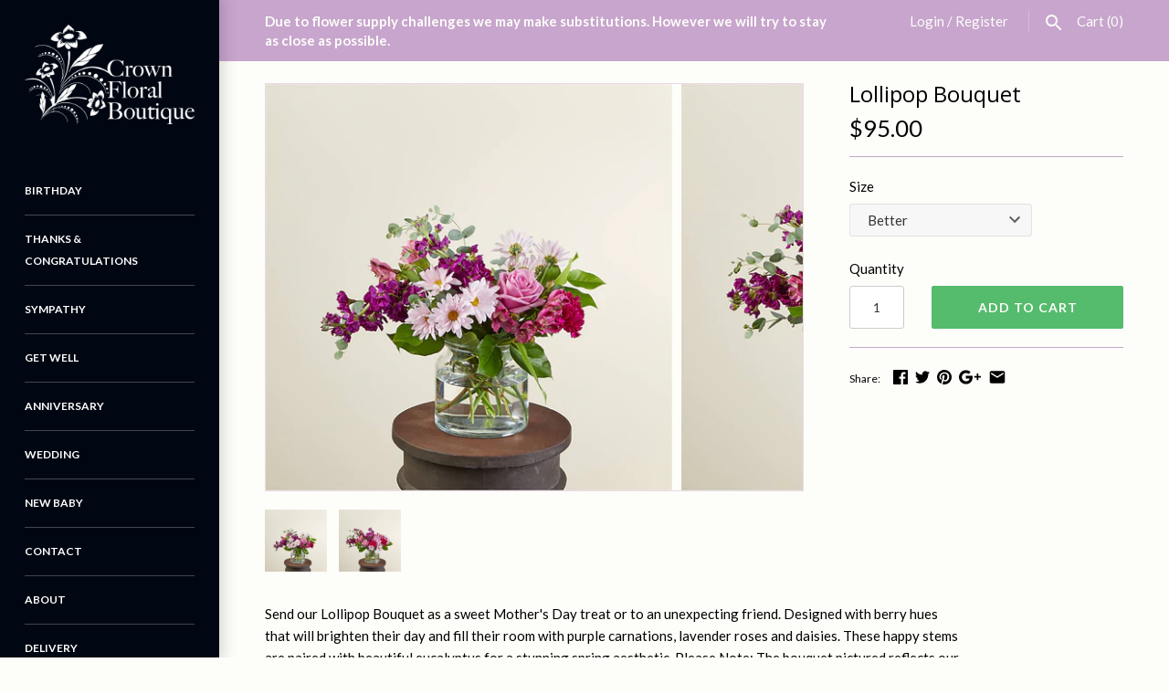

--- FILE ---
content_type: text/css
request_url: https://crownfloral.ca/cdn/shop/t/3/assets/styles.scss.css?v=136997539151279230021696672001
body_size: 11836
content:
@charset "UTF-8";html,body,div,span,applet,object,iframe,h1,.home-image .overlay-text .overlay-text__inner,h2,h3,h4,h5,h6,p,blockquote,pre,a,abbr,acronym,address,big,cite,code,del,dfn,em,img,ins,kbd,q,s,samp,small,strike,strong,sub,sup,tt,var,b,u,i,center,dl,dt,dd,ol,ul,li,fieldset,form,label,legend,table,caption,tbody,tfoot,thead,tr,th,td,article,aside,canvas,details,embed,figure,figcaption,footer,header,hgroup,menu,nav,output,ruby,section,summary,time,mark,audio,video{margin:0;padding:0;border:0;font-size:100%;font:inherit;vertical-align:baseline}article,aside,details,figcaption,figure,footer,header,hgroup,menu,nav,section{display:block}body{line-height:1}ol,ul{list-style:none}blockquote,q{quotes:none}blockquote:before,blockquote:after,q:before,q:after{content:"";content:none}table{border-collapse:collapse;border-spacing:0}.cf:before,.filter-items .filter-dropdowns:before,.subtotal-row:before,.two-input-row:before,.page-footer__lower:before,.page-footer__row:before,.cf:after,.filter-items .filter-dropdowns:after,.subtotal-row:after,.two-input-row:after,.page-footer__lower:after,.page-footer__row:after,.block:before,.block:after,.inner:before,.inner:after{content:"";display:table}.cf:after,.filter-items .filter-dropdowns:after,.subtotal-row:after,.two-input-row:after,.page-footer__lower:after,.page-footer__row:after,.block:after,.inner:after{clear:both}.cf,.filter-items .filter-dropdowns,.subtotal-row,.two-input-row,.page-footer__lower,.page-footer__row,.block,.inner{zoom:1}input::-moz-focus-inner,button::-moz-focus-inner{border:0;padding:0}button,input[type=submit],input[type=button]{-webkit-appearance:none}input:focus,button:focus,select:focus,textarea:focus{outline:none}h1,.home-image .overlay-text .overlay-text__inner,.h1{font-size:160%;margin:1.2em 0}h2,.h2{font-size:123.1%;margin:.75em 0}h3,.h3{font-size:108%;margin:.9em 0}h4,.h4{font-size:100%;margin:.8em 0}h5,.h5{font-size:93%;margin:.7em 0}h6,.h6{font-size:85%;margin:.6em 0}strong,b{font-weight:700}abbr,acronym{border-bottom:1px dotted;cursor:help}em,i{font-style:italic}ul,ol,dl{margin:1em;font-size:100%}blockquote{position:relative;margin:1.5em 0;quotes:"\201c" "\201d";color:inherit;line-height:1.6em;text-align:inherit}blockquote:before{content:open-quote}blockquote:after{content:close-quote}blockquote :first-child{display:inline}blockquote :last-child{margin-bottom:0}ol,ul,dl{margin-left:2em}ol li{list-style:decimal outside}ul li{list-style:disc outside}dl dd{margin-left:1em}th,td{border-bottom:1px solid #c7a5cd;border-collapse:collapse;border-top:1px solid #c7a5cd;padding:.7em}th{font-weight:700;text-align:left;border-bottom-width:3px}caption{margin-bottom:.5em;text-align:center}p,fieldset,table{margin-bottom:1em}hr{border:0;width:100%;background:#c7a5cd;height:1px}.swiper-container{margin-left:auto;margin-right:auto;position:relative;overflow:hidden;z-index:1}.swiper-container-no-flexbox .swiper-slide{float:left}.swiper-container-vertical>.swiper-wrapper{-webkit-box-orient:vertical;-moz-box-orient:vertical;-ms-flex-direction:column;-webkit-flex-direction:column;flex-direction:column}.swiper-wrapper{position:relative;width:100%;height:100%;z-index:1;display:-webkit-box;display:-moz-box;display:-ms-flexbox;display:-webkit-flex;display:flex;-webkit-transition-property:-webkit-transform;-moz-transition-property:-moz-transform;-o-transition-property:-o-transform;-ms-transition-property:-ms-transform;transition-property:transform;-webkit-box-sizing:content-box;-moz-box-sizing:content-box;box-sizing:content-box}.swiper-container-android .swiper-slide,.swiper-wrapper{-webkit-transform:translate3d(0px,0,0);-moz-transform:translate3d(0px,0,0);-o-transform:translate(0px,0px);-ms-transform:translate3d(0px,0,0);transform:translateZ(0)}.swiper-container-multirow>.swiper-wrapper{-webkit-box-lines:multiple;-moz-box-lines:multiple;-ms-flex-wrap:wrap;-webkit-flex-wrap:wrap;flex-wrap:wrap}.swiper-container-free-mode>.swiper-wrapper{-webkit-transition-timing-function:ease-out;-moz-transition-timing-function:ease-out;-ms-transition-timing-function:ease-out;-o-transition-timing-function:ease-out;transition-timing-function:ease-out;margin:0 auto}.swiper-slide{-webkit-flex-shrink:0;-ms-flex:0 0 auto;flex-shrink:0;width:100%;height:100%;position:relative}.swiper-container-autoheight,.swiper-container-autoheight .swiper-slide{height:auto}.swiper-container-autoheight .swiper-wrapper{-webkit-box-align:start;-ms-flex-align:start;-webkit-align-items:flex-start;align-items:flex-start;-webkit-transition-property:-webkit-transform,height;-moz-transition-property:-moz-transform;-o-transition-property:-o-transform;-ms-transition-property:-ms-transform;transition-property:transform,height}.swiper-container .swiper-notification{position:absolute;left:0;top:0;pointer-events:none;opacity:0;z-index:-1000}.swiper-wp8-horizontal{-ms-touch-action:pan-y;touch-action:pan-y}.swiper-wp8-vertical{-ms-touch-action:pan-x;touch-action:pan-x}.swiper-button-prev,.swiper-button-next{position:absolute;top:50%;width:27px;height:44px;margin-top:-22px;z-index:10;cursor:pointer;-moz-background-size:27px 44px;-webkit-background-size:27px 44px;background-size:27px 44px;background-position:center;background-repeat:no-repeat}.swiper-button-prev.swiper-button-disabled,.swiper-button-next.swiper-button-disabled{opacity:.35;cursor:auto;pointer-events:none}.swiper-button-prev,.swiper-container-rtl .swiper-button-next{left:10px;right:auto}.swiper-button-next,.swiper-container-rtl .swiper-button-prev{right:10px;left:auto}.swiper-pagination{position:absolute;text-align:center;-webkit-transition:.3s;-moz-transition:.3s;-o-transition:.3s;transition:.3s;-webkit-transform:translate3d(0,0,0);-ms-transform:translate3d(0,0,0);-o-transform:translate3d(0,0,0);transform:translateZ(0);z-index:10}.swiper-pagination.swiper-pagination-hidden{opacity:0}.swiper-pagination-fraction,.swiper-pagination-custom,.swiper-container-horizontal>.swiper-pagination-bullets{bottom:10px;left:0;width:100%}.swiper-pagination-bullet{width:8px;height:8px;display:inline-block;border-radius:100%;background:#000;opacity:.2}button.swiper-pagination-bullet{border:none;margin:0;padding:0;box-shadow:none;-moz-appearance:none;-ms-appearance:none;-webkit-appearance:none;appearance:none}.swiper-pagination-clickable .swiper-pagination-bullet{cursor:pointer}.swiper-pagination-white .swiper-pagination-bullet{background:#fff}.swiper-pagination-bullet-active{opacity:1;background:#007aff}.swiper-pagination-white .swiper-pagination-bullet-active{background:#fff}.swiper-pagination-black .swiper-pagination-bullet-active{background:#000}.swiper-container-vertical>.swiper-pagination-bullets{right:10px;top:50%;-webkit-transform:translate3d(0px,-50%,0);-moz-transform:translate3d(0px,-50%,0);-o-transform:translate(0px,-50%);-ms-transform:translate3d(0px,-50%,0);transform:translate3d(0,-50%,0)}.swiper-container-vertical>.swiper-pagination-bullets .swiper-pagination-bullet{margin:5px 0;display:block}.swiper-container-horizontal>.swiper-pagination-bullets .swiper-pagination-bullet{margin:0 5px}.swiper-pagination-progress{background:#00000040;position:absolute}.swiper-pagination-progress .swiper-pagination-progressbar{background:#007aff;position:absolute;left:0;top:0;width:100%;height:100%;-webkit-transform:scale(0);-ms-transform:scale(0);-o-transform:scale(0);transform:scale(0);-webkit-transform-origin:left top;-moz-transform-origin:left top;-ms-transform-origin:left top;-o-transform-origin:left top;transform-origin:left top}.swiper-container-rtl .swiper-pagination-progress .swiper-pagination-progressbar{-webkit-transform-origin:right top;-moz-transform-origin:right top;-ms-transform-origin:right top;-o-transform-origin:right top;transform-origin:right top}.swiper-container-horizontal>.swiper-pagination-progress{width:100%;height:4px;left:0;top:0}.swiper-container-vertical>.swiper-pagination-progress{width:4px;height:100%;left:0;top:0}.swiper-pagination-progress.swiper-pagination-white{background:#ffffff80}.swiper-pagination-progress.swiper-pagination-white .swiper-pagination-progressbar{background:#fff}.swiper-pagination-progress.swiper-pagination-black .swiper-pagination-progressbar{background:#000}.swiper-container-3d{-webkit-perspective:1200px;-moz-perspective:1200px;-o-perspective:1200px;perspective:1200px}.swiper-container-3d .swiper-wrapper,.swiper-container-3d .swiper-slide,.swiper-container-3d .swiper-slide-shadow-left,.swiper-container-3d .swiper-slide-shadow-right,.swiper-container-3d .swiper-slide-shadow-top,.swiper-container-3d .swiper-slide-shadow-bottom,.swiper-container-3d .swiper-cube-shadow{-webkit-transform-style:preserve-3d;-moz-transform-style:preserve-3d;-ms-transform-style:preserve-3d;transform-style:preserve-3d}.swiper-container-3d .swiper-slide-shadow-left,.swiper-container-3d .swiper-slide-shadow-right,.swiper-container-3d .swiper-slide-shadow-top,.swiper-container-3d .swiper-slide-shadow-bottom{position:absolute;left:0;top:0;width:100%;height:100%;pointer-events:none;z-index:10}.swiper-container-3d .swiper-slide-shadow-left{background-image:-webkit-gradient(linear,left top,right top,from(rgba(0,0,0,.5)),to(rgba(0,0,0,0)));background-image:-webkit-linear-gradient(right,rgba(0,0,0,.5),rgba(0,0,0,0));background-image:-moz-linear-gradient(right,rgba(0,0,0,.5),rgba(0,0,0,0));background-image:-o-linear-gradient(right,rgba(0,0,0,.5),rgba(0,0,0,0));background-image:linear-gradient(to left,#00000080,#0000)}.swiper-container-3d .swiper-slide-shadow-right{background-image:-webkit-gradient(linear,right top,left top,from(rgba(0,0,0,.5)),to(rgba(0,0,0,0)));background-image:-webkit-linear-gradient(left,rgba(0,0,0,.5),rgba(0,0,0,0));background-image:-moz-linear-gradient(left,rgba(0,0,0,.5),rgba(0,0,0,0));background-image:-o-linear-gradient(left,rgba(0,0,0,.5),rgba(0,0,0,0));background-image:linear-gradient(to right,#00000080,#0000)}.swiper-container-3d .swiper-slide-shadow-top{background-image:-webkit-gradient(linear,left top,left bottom,from(rgba(0,0,0,.5)),to(rgba(0,0,0,0)));background-image:-webkit-linear-gradient(bottom,rgba(0,0,0,.5),rgba(0,0,0,0));background-image:-moz-linear-gradient(bottom,rgba(0,0,0,.5),rgba(0,0,0,0));background-image:-o-linear-gradient(bottom,rgba(0,0,0,.5),rgba(0,0,0,0));background-image:linear-gradient(to top,#00000080,#0000)}.swiper-container-3d .swiper-slide-shadow-bottom{background-image:-webkit-gradient(linear,left bottom,left top,from(rgba(0,0,0,.5)),to(rgba(0,0,0,0)));background-image:-webkit-linear-gradient(top,rgba(0,0,0,.5),rgba(0,0,0,0));background-image:-moz-linear-gradient(top,rgba(0,0,0,.5),rgba(0,0,0,0));background-image:-o-linear-gradient(top,rgba(0,0,0,.5),rgba(0,0,0,0));background-image:linear-gradient(to bottom,#00000080,#0000)}.swiper-container-coverflow .swiper-wrapper,.swiper-container-flip .swiper-wrapper{-ms-perspective:1200px}.swiper-container-cube,.swiper-container-flip{overflow:visible}.swiper-container-cube .swiper-slide,.swiper-container-flip .swiper-slide{pointer-events:none;-webkit-backface-visibility:hidden;-moz-backface-visibility:hidden;-ms-backface-visibility:hidden;backface-visibility:hidden;z-index:1}.swiper-container-cube .swiper-slide .swiper-slide,.swiper-container-flip .swiper-slide .swiper-slide{pointer-events:none}.swiper-container-cube .swiper-slide-active,.swiper-container-flip .swiper-slide-active,.swiper-container-cube .swiper-slide-active .swiper-slide-active,.swiper-container-flip .swiper-slide-active .swiper-slide-active{pointer-events:auto}.swiper-container-cube .swiper-slide-shadow-top,.swiper-container-flip .swiper-slide-shadow-top,.swiper-container-cube .swiper-slide-shadow-bottom,.swiper-container-flip .swiper-slide-shadow-bottom,.swiper-container-cube .swiper-slide-shadow-left,.swiper-container-flip .swiper-slide-shadow-left,.swiper-container-cube .swiper-slide-shadow-right,.swiper-container-flip .swiper-slide-shadow-right{z-index:0;-webkit-backface-visibility:hidden;-moz-backface-visibility:hidden;-ms-backface-visibility:hidden;backface-visibility:hidden}.swiper-container-cube .swiper-slide{visibility:hidden;-webkit-transform-origin:0 0;-moz-transform-origin:0 0;-ms-transform-origin:0 0;transform-origin:0 0;width:100%;height:100%}.swiper-container-cube.swiper-container-rtl .swiper-slide{-webkit-transform-origin:100% 0;-moz-transform-origin:100% 0;-ms-transform-origin:100% 0;transform-origin:100% 0}.swiper-container-cube .swiper-slide-active,.swiper-container-cube .swiper-slide-next,.swiper-container-cube .swiper-slide-prev,.swiper-container-cube .swiper-slide-next+.swiper-slide{pointer-events:auto;visibility:visible}.swiper-container-cube .swiper-cube-shadow{position:absolute;left:0;bottom:0;width:100%;height:100%;background:#000;opacity:.6;-webkit-filter:blur(50px);filter:blur(50px);z-index:0}.swiper-container-fade.swiper-container-free-mode .swiper-slide{-webkit-transition-timing-function:ease-out;-moz-transition-timing-function:ease-out;-ms-transition-timing-function:ease-out;-o-transition-timing-function:ease-out;transition-timing-function:ease-out}.swiper-container-fade .swiper-slide{pointer-events:none;-webkit-transition-property:opacity;-moz-transition-property:opacity;-o-transition-property:opacity;transition-property:opacity}.swiper-container-fade .swiper-slide .swiper-slide{pointer-events:none}.swiper-container-fade .swiper-slide-active,.swiper-container-fade .swiper-slide-active .swiper-slide-active{pointer-events:auto}.swiper-zoom-container{width:100%;height:100%;display:-webkit-box;display:-moz-box;display:-ms-flexbox;display:-webkit-flex;display:flex;-webkit-box-pack:center;-moz-box-pack:center;-ms-flex-pack:center;-webkit-justify-content:center;justify-content:center;-webkit-box-align:center;-moz-box-align:center;-ms-flex-align:center;-webkit-align-items:center;align-items:center;text-align:center}.swiper-zoom-container>img,.swiper-zoom-container>svg,.swiper-zoom-container>canvas{max-width:100%;max-height:100%;object-fit:contain}.swiper-scrollbar{border-radius:10px;position:relative;-ms-touch-action:none;background:#0000001a}.swiper-container-horizontal>.swiper-scrollbar{position:absolute;left:1%;bottom:3px;z-index:50;height:5px;width:98%}.swiper-container-vertical>.swiper-scrollbar{position:absolute;right:3px;top:1%;z-index:50;width:5px;height:98%}.swiper-scrollbar-drag{height:100%;width:100%;position:relative;background:#00000080;border-radius:10px;left:0;top:0}.swiper-scrollbar-cursor-drag{cursor:move}.swiper-lazy-preloader{width:42px;height:42px;position:absolute;left:50%;top:50%;margin-left:-21px;margin-top:-21px;z-index:10;-webkit-transform-origin:50%;-moz-transform-origin:50%;transform-origin:50%;-webkit-animation:swiper-preloader-spin 1s steps(12,end) infinite;-moz-animation:swiper-preloader-spin 1s steps(12,end) infinite;animation:swiper-preloader-spin 1s steps(12,end) infinite}.swiper-lazy-preloader:after{display:block;content:"";width:100%;height:100%;background-position:50%;-webkit-background-size:100%;background-size:100%;background-repeat:no-repeat}@-webkit-keyframes swiper-preloader-spin{to{-webkit-transform:rotate(360deg)}}@keyframes swiper-preloader-spin{to{transform:rotate(360deg)}}.swiper-container .swiper-button-prev{left:20px}.swiper-container .swiper-button-next{right:20px}.swiper-container .swiper-button-prev,.swiper-container .swiper-button-next{background:#ffffffe6;opacity:0;padding:12px;width:auto;height:auto;transform:scale(1);transition:all 80ms ease-out}.swiper-container .swiper-button-prev svg,.swiper-container .swiper-button-next svg{width:39px;height:39px;fill:#aaa}.swiper-container .swiper-button-prev:hover,.swiper-container .swiper-button-prev:focus,.swiper-container .swiper-button-next:hover,.swiper-container .swiper-button-next:focus{background:#fff;opacity:1;box-shadow:0 4px 15px #0000002e;transform:scale(1.1)}.swiper-container .swiper-button-prev:hover svg,.swiper-container .swiper-button-prev:focus svg,.swiper-container .swiper-button-next:hover svg,.swiper-container .swiper-button-next:focus svg{fill:#848484}.swiper-container .swiper-button-disabled{opacity:0!important}.swiper-container:hover .swiper-button-prev,.swiper-container:hover .swiper-button-next{opacity:1}.swiper-wrapper{transition-timing-function:ease-in-out}.slick-slider{position:relative;display:block;-moz-box-sizing:border-box;box-sizing:border-box;-webkit-touch-callout:none;-webkit-user-select:none;-khtml-user-select:none;-moz-user-select:none;-ms-user-select:none;user-select:none;-ms-touch-action:pan-y;touch-action:pan-y;-webkit-tap-highlight-color:transparent}.slick-list{position:relative;overflow:hidden;display:block;margin:0;padding:0}.slick-list:focus{outline:none}.slick-list.dragging{cursor:pointer;cursor:hand}.slick-slider .slick-track,.slick-slider .slick-list{-webkit-transform:translate3d(0,0,0);-moz-transform:translate3d(0,0,0);-ms-transform:translate3d(0,0,0);-o-transform:translate3d(0,0,0);transform:translateZ(0)}.slick-track{position:relative;left:0;top:0;display:block}.slick-track:before,.slick-track:after{content:"";display:table}.slick-track:after{clear:both}.slick-loading .slick-track{visibility:hidden}.slideshow .slide{display:none}.slideshow .slide:first-child{display:block}.slick-slide{float:left;height:100%;min-height:1px;display:none}[dir=rtl] .slick-slide{float:right}.slick-slide img{display:block;width:100%}.slick-slide.slick-loading img{display:none}.slick-slide.dragging img{pointer-events:none}.slick-initialized .slick-slide{display:block}.slick-loading .slick-slide{visibility:hidden}.slick-vertical .slick-slide{display:block;height:auto;border:1px solid transparent}.slick-slide:focus,.slick-slide a:focus{outline:none}.slick-arrow.slick-hidden{display:none}.slick-loading .slick-list{background:#fff url(//crownfloral.ca/cdn/shop/t/3/assets/ajax-load.gif?v=62939699503414190391523890273) center center no-repeat}.slick-prev,.slick-next{position:absolute;z-index:1;display:block;height:80px;width:80px;line-height:80px;font-size:0px;cursor:pointer;background:#fff;color:transparent;bottom:0;padding:0;border:none;outline:none;opacity:.75;border-radius:0}.slick-prev:hover,.slick-prev:focus,.slick-next:hover,.slick-next:focus{outline:none;background:#fff;opacity:1}.slick-prev.slick-disabled:before,.slick-next.slick-disabled:before{opacity:.25}.slick-prev svg,.slick-next svg{width:30px;height:30px;fill:#333;vertical-align:middle;margin-top:-6px}.slick-prev{right:80px}.slick-next{right:0}.slick-dots{list-style:none;display:block;text-align:center;margin:0;padding:10px 0;width:100%}.slick-dots li{position:relative;display:inline-block;vertical-align:top;height:20px;width:21px;margin:0;padding:0;cursor:pointer}.slick-dots li button{border:0;background:transparent;display:block;height:20px;width:20px;min-width:0;outline:none;line-height:0px;font-size:0px;color:transparent;padding:0;cursor:pointer}.slick-dots li button:hover,.slick-dots li button:focus{outline:none}.slick-dots li button:hover:before,.slick-dots li button:focus:before{opacity:.5}.slick-dots li button:before{position:absolute;top:0;left:0;content:"\2022";width:20px;height:20px;font-family:Courier New,Courier,Lucida Sans Typewriter,Lucida Typewriter,monospace;font-size:37px;line-height:20px;text-align:center;color:#000;opacity:.5;transition:opacity .15s;-webkit-font-smoothing:antialiased;-moz-osx-font-smoothing:grayscale}.slick-dots li.slick-active button:before{color:#000;opacity:.25}.slick-slide img{opacity:1;transition:opacity .25s}.slick-slide img.slick-loading{opacity:0}#fancybox-loading{position:fixed;top:50%;left:50%;width:48px;height:48px;margin-top:-24px;margin-left:-24px;cursor:pointer;z-index:1104;display:none;background:#222;border-radius:10px}#fancybox-loading div,#fancybox-loading div:before,#fancybox-loading div:after{border-radius:50%}#fancybox-loading div{color:#fff;font-size:11px;text-indent:-99999em;position:relative;margin:4px;width:40px;height:40px;box-shadow:inset 0 0 0 4px;-webkit-transform:translateZ(0);-ms-transform:translateZ(0);transform:translateZ(0)}#fancybox-loading div:before,#fancybox-loading div:after{position:absolute;content:""}#fancybox-loading div:before{width:22px;height:42px;background:#222;border-radius:100% 0 0 100%;top:-1px;left:-1px;-webkit-transform-origin:21px 21px;transform-origin:21px 21px;-webkit-animation:load2 2s infinite ease 1.5s;animation:load2 2s infinite ease 1.5s}#fancybox-loading div:after{width:22px;height:42px;background:#222;border-radius:0 100% 100% 0;top:-1px;left:19px;-webkit-transform-origin:1px 21px;transform-origin:1px 21px;-webkit-animation:load2 2s infinite ease;animation:load2 2s infinite ease}@-webkit-keyframes load2{0%{-webkit-transform:rotate(0deg);transform:rotate(0)}to{-webkit-transform:rotate(360deg);transform:rotate(360deg)}}@keyframes load2{0%{-webkit-transform:rotate(0deg);transform:rotate(0)}to{-webkit-transform:rotate(360deg);transform:rotate(360deg)}}#fancybox-overlay{position:absolute;top:0;left:0;width:100%;z-index:1100;display:none}#fancybox-tmp{padding:0;margin:0;border:0;overflow:auto;display:none}#fancybox-wrap{position:absolute;top:0;left:0;padding:20px;z-index:1101;outline:none;display:none}#fancybox-outer{position:relative;width:100%;height:100%;background:#fff;box-shadow:0 0 20px -4px #0006}#fancybox-content{width:0;height:0;padding:0;outline:none;position:relative;overflow:hidden;z-index:1102;border:0px solid #fff}#fancybox-hide-sel-frame{position:absolute;top:0;left:0;width:100%;height:100%;background:transparent;z-index:1101}#fancybox-close{position:absolute;top:20px;right:20px;width:30px;height:30px;background-color:#ffffffe6;background-image:url("data:image/svg+xml,%3Csvg fill='%23848484' height='24' viewBox='0 0 24 24' width='24' xmlns='http://www.w3.org/2000/svg'%3E%3Cpath d='M19 6.41L17.59 5 12 10.59 6.41 5 5 6.41 10.59 12 5 17.59 6.41 19 12 13.41 17.59 19 19 17.59 13.41 12z'/%3E%3Cpath d='M0 0h24v24H0z' fill='none'/%3E%3C/svg%3E");background-position:center center;background-size:20px 20px;background-repeat:no-repeat;border-radius:100%;cursor:pointer;z-index:1103;display:none;transform:scale(1);transition:all 80ms ease-out}#fancybox-close:hover{transform:scale(1.08);background-color:#fff;box-shadow:0 4px 15px #0000002e}#fancybox-error{color:#444;font: 12px/20px Arial;padding:14px;margin:0}#fancybox-img{width:100%;height:100%;padding:0;margin:0;border:none;outline:none;line-height:0;vertical-align:top}#fancybox-frame{width:100%;height:100%;border:none;display:block}#fancybox-left,#fancybox-right{position:absolute;bottom:0;height:100%;width:35%;cursor:pointer;outline:none;background:transparent url(blank.gif);z-index:1102;display:none}#fancybox-left{left:0}#fancybox-right{right:0}#fancybox-left-ico,#fancybox-right-ico{position:absolute;top:50%;left:-9999px;width:63px;height:63px;margin-top:-32px;cursor:pointer;z-index:1102;display:block;transform:scale(1);transition:all 80ms ease-out;background-color:#ffffffe6;background-position:center center;background-repeat:no-repeat;background-size:39px 39px}#fancybox-left-ico:hover,#fancybox-right-ico:hover{transform:scale(1.1);background-color:#fff;box-shadow:0 4px 15px #0000002e}#fancybox-left-ico{background-image:url("data:image/svg+xml,%3Csvg fill='%23848484' viewBox='0 0 24 24' height='24' width='24' xmlns='http://www.w3.org/2000/svg'%3E%3Cpath d='M14.298 18.187l1.061-1.061-5.127-5.126 5.127-5.126-1.061-1.061-6.187 6.187z'%3E%3C/path%3E%3C/svg%3E")}#fancybox-right-ico{background-image:url("data:image/svg+xml,%3Csvg fill='%23848484' viewBox='0 0 24 24' height='24' width='24' xmlns='http://www.w3.org/2000/svg'%3E%3Cpath d='M9.702 18.187l-1.061-1.061 5.127-5.126-5.127-5.126 1.061-1.061 6.187 6.187z'%3E%3C/path%3E%3C/svg%3E")}#fancybox-left:hover,#fancybox-right:hover{visibility:visible}#fancybox-left:hover span{left:20px}#fancybox-right:hover span{left:auto;right:20px}.fancybox-bg{position:absolute;padding:0;margin:0;border:0;width:20px;height:20px;z-index:1001}#fancybox-bg-n{top:-20px;left:0;width:100%}#fancybox-bg-ne{top:-20px;right:-20px;background-position:-40px -162px}#fancybox-bg-e{top:0;right:-20px;height:100%;background-position:-20px 0px}#fancybox-bg-se{bottom:-20px;right:-20px;background-position:-40px -182px}#fancybox-bg-s{bottom:-20px;left:0;width:100%;background-position:0px -20px}#fancybox-bg-sw{bottom:-20px;left:-20px;background-position:-40px -142px}#fancybox-bg-w{top:0;left:-20px;height:100%}#fancybox-bg-nw{top:-20px;left:-20px;background-position:-40px -122px}#fancybox-title{font-family:Helvetica;font-size:12px;z-index:1102}.fancybox-title-inside{padding-bottom:10px;text-align:center;color:#333;background:#fff;position:relative}.fancybox-title-outside{padding-top:10px;color:#fff}.fancybox-title-over{position:absolute;bottom:0;left:0;color:#fff;text-align:left}#fancybox-title-over{padding:10px;display:block}.fancybox-title-float{position:absolute;left:0;bottom:-7px;height:32px}#fancybox-title-float-wrap{border:none;border-collapse:collapse;width:auto;background:#fff;box-shadow:0 2px 7px #0006}#fancybox-title-float-wrap td{border:none;white-space:nowrap}#fancybox-title-float-left{padding:0 0 0 15px}#fancybox-title-float-main{color:#888;line-height:29px;font-weight:700;padding:0}#fancybox-title-float-right{padding:0 0 0 15px}body{font-family:Lato;font-weight:400;font-size:15px;line-height:1.6em;color:#000;background-color:#fdfdf9;-moz-font-feature-settings:"liga";-moz-osx-font-smoothing:grayscale;-webkit-font-feature-settings:"liga";-webkit-font-smoothing:antialiased}a{color:#e32929;-moz-transition:color .1s;-webkit-transition:color .1s;transition:color .1s;text-decoration:none}a:hover{color:#c01919}input,textarea{box-sizing:border-box;font-family:Lato;font-weight:400;font-size:14px;line-height:17px;height:auto;background:#fff;color:#333;border:1px solid #cccccc;margin:0;padding:14px 20px;vertical-align:middle;border-radius:3px}input[type=checkbox]{border:none;-moz-border-radius:0;-webkit-border-radius:0;border-radius:0}textarea{height:120px}select{display:inline-block;color:#333;border:1px solid #e2e2e2;padding:8px 40px 8px 19px;width:200px;height:auto;font-family:Lato;font-weight:400;font-size:15px;line-height:1.2em;border-radius:3px;-webkit-appearance:none;-moz-appearance:none;appearance:none;background:#f7f7f7 url(data:image/svg+xml;utf8,%3Csvg%20fill%3D%22%23616161%22%20height%3D%2224%22%20viewBox%3D%220%200%2030%2024%22%20width%3D%2230%22%20xmlns%3D%22http%3A%2F%2Fwww.w3.org%2F2000%2Fsvg%22%3E%3Cpath%20d%3D%22M7.41%207.84L12%2012.42l4.59-4.58L18%209.25l-6%206-6-6z%22%2F%3E%3Cpath%20d%3D%22M0-.75h24v24H0z%22%20fill%3D%22none%22%2F%3E%3C%2Fsvg%3E) no-repeat right center;cursor:pointer;max-width:100%}.button,a.button,button,input[type=submit],input[type=reset],input[type=button]{display:inline-block;margin:0;padding:14px 2em;border:1px solid #55bb6d;background:#55bb6d;color:#fdfdf9;font-family:Lato;font-weight:700;font-size:14px;line-height:17px;text-decoration:none;text-transform:uppercase;cursor:pointer;letter-spacing:1px;height:auto;width:210px;border-radius:2px;transition:all .1s linear}.button.full-width,a.button.full-width,button.full-width,input[type=submit].full-width,input[type=reset].full-width,input[type=button].full-width{width:100%}.button.auto-width,a.button.auto-width,button.auto-width,input[type=submit].auto-width,input[type=reset].auto-width,input[type=button].auto-width{width:auto}.button.plain,.button.plain:hover,a.button.plain,a.button.plain:hover,button.plain,button.plain:hover,input[type=submit].plain,input[type=submit].plain:hover,input[type=reset].plain,input[type=reset].plain:hover,input[type=button].plain,input[type=button].plain:hover{background:transparent;border:none;margin:0;padding:0;width:auto;color:#e32929;font-family:inherit;font-size:inherit;line-height:inherit;font-weight:inherit;letter-spacing:inherit;text-transform:none}.button.plain:hover,a.button.plain:hover,button.plain:hover,input[type=submit].plain:hover,input[type=reset].plain:hover,input[type=button].plain:hover{color:#c01919}.button svg,a.button svg,button svg,input[type=submit] svg,input[type=reset] svg,input[type=button] svg{margin-top:-4px;margin-bottom:-10px;fill:#fdfdf9}.button:hover,button:hover,input[type=submit]:hover,input[type=reset]:hover,input[type=button]:hover{background:#79ca8c;border-color:#79ca8c}.button.disabled,a.button.disabled,button[disabled],input[type=submit][disabled],input[type=reset][disabled],input[type=button][disabled],.button.disabled:hover,a.button.disabled:hover,button[disabled]:hover,input[type=submit][disabled]:hover,input[type=reset][disabled]:hover,input[type=button][disabled]:hover{border-color:#ccc;background:#ccc;color:#999}.button.slim,button.slim,input[type=submit].slim,input[type=reset].slim,input[type=button].slim{padding:6px 18px 5px;width:auto}.button--alt{border:1px solid #55bb6d;background:#fdfdf9;color:#55bb6d}.button--alt:hover{border:1px solid #55bb6d;background:#55bb6d;color:#fdfdf9}h1,.home-image .overlay-text .overlay-text__inner,h2,h3,h4,h5,h6.h1,.h2,.h3,.h4,.h5,.h6{font-family:Open Sans;font-weight:400;color:#000}h1 a,.home-image .overlay-text .overlay-text__inner a,h2 a,h3 a,h4 a,h5 a,h6.h1 a,.h2 a,.h3 a,.h4 a,.h5 a,.h6 a{color:inherit}.page-title,h2.majortitle,blockquote{font-size:210%;line-height:1em}blockquote{font-family:Open Sans;font-weight:400}.page-title a{text-decoration:none}.main ol,.main ul,.main dl{margin-top:1.7em;margin-bottom:1.7em;line-height:2em}img,svg{max-width:100%;height:auto;vertical-align:top}iframe{max-width:100%}svg{width:24px;height:24px;fill:#000}.bodywrap{position:relative}#content{padding:43px 0 50px 240px}.hidden{display:none}html.no-js,.no-js body{height:100%}.no-js .bodywrap{min-height:100%}.blocklayout{margin:25px 40px;position:relative}.block{margin:0 10px 44px;-webkit-transform:translate3d(0,0,0);transform:translateZ(0);transition:top .5s ease-in-out,left .5s ease-in-out,transform .25s,opacity .25s,box-shadow .1s}.block.initially-hidden{opacity:0;-webkit-transform:translate3d(0,10px,0);transform:translate3d(0,10px,0)}.no-js .block.initially-hidden{opacity:1;-webkit-transform:translate3d(0,0,0);transform:translateZ(0)}.block.hidden{display:none}.block.product img{vertical-align:top}.blocklayout .block{display:inline-block;width:250px;max-width:100%}.block.size-medium{width:250px}.block.size-large,.blocklayout.double-sized .block{width:520px}.block.size-grande{width:790px}.block.size-uber{width:1060px}.block .border{border-bottom:1px solid #c7a5cd;margin-bottom:10px}.block.text .main a{text-decoration:none}.template-index .block.page img,.template-index .block.home-image img{vertical-align:top}.template-index .block.home-image img{width:100%}.block.text.transparent .main{background:transparent}.block.home-image .main{margin:10px}.block.collection .main{margin:0}.block.collection img{vertical-align:top}.block.product .main{text-align:center;position:relative}.block.product .main{padding-top:100%}.block.product .main .img-link{position:absolute;top:0;left:0;height:100%;width:100%;overflow:hidden}.block.product .main .img-link img{max-height:100%}.block.product .quick-buy-row{position:absolute;bottom:20px;left:0;right:0;text-align:center;display:none}.block.product:hover .quick-buy-row{display:block}.block.product .quick-buy{font-size:80%}.block .readmore{border-bottom:1px solid #c7a5cd;text-decoration:none;text-align:center;display:block;position:relative;top:0;margin:1em 0 2em}.block .readmore span{position:relative;top:.7em;padding:1em 1.5em}.block .fullarticle{margin:1em 0}.block .page-title{margin-top:0}.block.product p{margin-bottom:.5em;line-height:1.4em}.block.product .sub{margin-top:22px;border-top:1px solid #c7a5cd;padding:1em 0 0;position:relative}.block.product .shopify-product-reviews-badge,.block.product .spr-badge{display:block;margin-bottom:.5em;white-space:nowrap}.product .was-price{font-style:italic;margin-right:14px;padding-right:1px;text-decoration:line-through;opacity:.8;filter:alpha(opacity=80);zoom:1}.product .from{font-style:italic;margin-right:5px;opacity:.8;filter:alpha(opacity=80);zoom:1}.block.padded,.block .padded{padding:10px}.block .sidesonly{padding-top:0;padding-bottom:0}.block.double-padded,.block .double-padded{padding:20px}.block .sub.double-padded,.block .double-padded.sidesonly{padding-top:10px;padding-bottom:10px}.block .main.contactpagecontent{margin-bottom:0;padding-bottom:0}.block.collection img{width:100%}.block.tight-margin{margin:20px}.three-block-layout{margin-left:-20px}.three-block-layout img{display:block;width:100%}.three-block-layout .col-block{float:left;margin-left:20px;width:calc(33.333% - 20px)}.three-block-layout .halfrow-size{width:calc(50% - 20px)}.three-block-layout .double-size{width:calc(66.666% - 20px)}.three-block-layout .triple-size{width:calc(100% - 20px)}.article-image{margin-bottom:1em}.article-excerpt{margin:1em 0}.shoplogo{background:#010712;font-family:Karla;font-weight:700;font-size:26px;line-height:1.4em;text-align:center}.shoplogo,.shoplogo .logotext{color:#fff;text-decoration:none}.shoplogo .logoimg{display:block}.shoplogo img{max-width:100%;vertical-align:top}.shoplogo .logotext{display:block;text-align:left;padding:30px 27px}#navbar{position:fixed;background:#010712;color:#fff;top:0;left:0;width:240px;height:100%;font-size:12px;z-index:5;box-shadow:0 0 15px 5px #00000026;transition:left .25s ease;overflow:visible}#navbar .shoplogo.with-margin .logoimg{margin:27px}#navbar.nav-style-in{overflow:hidden}#navpanel{height:100%;overflow-x:hidden;overflow-y:auto}.mainnav{padding-top:20px;padding-bottom:50px}.mainnav a,.mainnav a:hover{color:inherit}.mainnav ul{margin:0}.mainnav li{list-style:none}.mainnav .tier1{transition:all .25s ease}.mainnav .tier1>ul>li>a{text-transform:uppercase;font-weight:700}.mainnav a{display:block;margin:0 27px;padding:14px 0;border-bottom:1px solid rgba(255,255,255,.25);transition:.25s border-color}.mainnav li.active>a,.mainnav li>a:hover,.mainnav .tier1>ul>li.expanded>a{border-bottom-color:#ffffffe6}.mainnav .tier-title{text-transform:uppercase;font-weight:700;padding:10px 27px}.mainnav .tier3{display:none;margin:0 27px;padding:20px 0;border-bottom:1px solid rgba(255,255,255,.9)}.mainnav .tier3 a{border:none;padding:0}.mainnav .tier3 a:hover,.mainnav .tier3 .active>a{text-decoration:underline}.mainnav .tier2{display:none}.mainnav .tier2 .expanded>a{border-bottom-color:#ffffffe6}.mainnav .tier2 .expanded>.tier3{display:block}.mainnav .tier2>ul{padding-bottom:50px}.mainnav .account-links{display:none;margin:30px 27px 0}.mainnav .account-links a{display:inline;border:none;margin:0 .5em;padding:0}.mainnav .account-links a:first-child{margin-left:0}@media (max-width: 1000px){.mainnav .account-links{display:block}}.mainnav .back{display:none}.nav-outside-expanded-mode .mainnav .tier2{display:block;position:absolute;left:240px;top:0;width:0;height:100%;overflow:hidden;transition:width .25s ease;z-index:5;-webkit-backface-visibility:hidden;-moz-backface-visibility:hidden;backface-visibility:hidden;background:#fff}.nav-outside-expanded-mode .mainnav .tier2,.nav-outside-expanded-mode .mainnav .tier2 a,.nav-outside-expanded-mode .mainnav .tier2 a:hover{color:#333}.nav-outside-expanded-mode .mainnav .tier2>ul>li>a{border-bottom-color:#33333340}.nav-outside-expanded-mode .mainnav .tier2>ul>li.active>a,.nav-outside-expanded-mode .mainnav .tier2>ul>li>a:hover{border-bottom-color:#333333e6}.nav-outside-expanded-mode .mainnav .tier2 .tier3,.nav-outside-expanded-mode .mainnav .tier2>ul>li.expanded>a{border-bottom-color:#333333e6}.nav-outside-expanded-mode .mainnav .tier2>*{min-width:210px}.nav-outside-expanded-mode .mainnav .tier1>ul>li>a{position:relative}.nav-outside-expanded-mode .mainnav .tier1>ul>li>a:after{content:"";position:absolute;right:-27px;margin-top:0;width:0;height:0;border-style:solid;border-width:8px 8px 8px 0;border-color:transparent white transparent transparent;opacity:0;-webkit-transform:translateX(5px);transform:translate(5px);transition:all .25s ease}.nav-outside-expanded-mode .mainnav .tier1 .outside-expanded>a:after{opacity:1;-webkit-transform:translateX(0);transform:translate(0)}.nav-outside-expanded-mode .mainnav .tier1 .outside-expanded .tier2{width:210px;overflow-y:auto}.nav-outside-expanded-mode .mainnav .tier-title{padding-top:30px}.show-nav-mobile .mainnav .tier2,.nav-style-in .mainnav .tier2{position:absolute;left:100%;top:0;width:calc(100% - 30px);margin-left:30px;height:auto;background:transparent}.show-nav-mobile .mainnav .tier2,.show-nav-mobile .mainnav .tier2 a,.show-nav-mobile .mainnav .tier2 a:hover,.nav-style-in .mainnav .tier2,.nav-style-in .mainnav .tier2 a,.nav-style-in .mainnav .tier2 a:hover{color:inherit}.show-nav-mobile .mainnav .inside-expanded-tier2,.nav-style-in .mainnav .inside-expanded-tier2{-webkit-transform:translateX(-100%);transform:translate(-100%)}.show-nav-mobile .mainnav .back,.nav-style-in .mainnav .back{display:block;position:absolute;top:0;left:100%;width:50px;padding:9px 0 0;margin:0;text-align:center;z-index:3;font-size:20px;border:0;opacity:0;pointer-events:none;transition:opacity .2s}.show-nav-mobile .mainnav .back svg,.nav-style-in .mainnav .back svg{fill:#fff}.show-nav-mobile .mainnav .showback .back,.nav-style-in .mainnav .showback .back{opacity:1;pointer-events:auto}.show-nav-mobile .mainnav .tier2,.nav-style-in .mainnav .tier2{display:none}.show-nav-mobile .mainnav .expanded .tier2,.nav-style-in .mainnav .expanded .tier2{display:block}#navbar #navpanel .mainnav .tier1.removetrans,#navbar #navpanel .mainnav .tier1.removetrans .tier2,#navbar #navpanel .mainnav .tier1.removetrans .back{transition:none}body:after{content:"";position:fixed;top:0;left:0;width:100%;height:100%;z-index:4;pointer-events:none;opacity:0;background:#00000080;transition:opacity .5s}body.nav-outside-expanded-mode{overflow:hidden}body.nav-outside-expanded-mode:after{opacity:1}#navbar .currency-switcher{padding:40px 27px 0}#navbar .currency-switcher select{margin-bottom:27px}#checkout-note.hide-note #note{display:none}.social-links a{font-size:16px;line-height:1em;margin-left:10px;vertical-align:middle}.social-links svg{width:16px;height:16px}.social-links svg,.social-links svg g{fill:#fdfdf9}.social-links .google svg{width:24px}.social-links img{width:auto;height:16px}.content-header{margin:0 50px}@media (max-width: 767px){.content-header{margin-left:20px;margin-right:20px}}.align-center,.align-centre{text-align:center}.align-right{text-align:right}.reading-container{margin-right:auto;max-width:760px;padding-left:50px;padding-right:50px}.reading-container.align-center,.reading-container.align-centre{margin-left:auto}@media (max-width: 767px){.reading-container{padding-left:20px;padding-right:20px}}.reading-container--form{max-width:600px}.row{margin:20px 50px}@media (max-width: 767px){.row{margin-left:20px;margin-right:20px}}.spacey-row{margin:50px}@media (max-width: 767px){.spacey-row{margin:20px}}.super-spacey-row{margin:100px}@media (max-width: 767px){.super-spacey-row{margin:40px}}.row .reading-container,.spacey-row .reading-container,.super-spacey-row .reading-container{padding-left:0;padding-right:0}.inner-row{margin-top:20px;margin-bottom:20px}.pagination{text-align:right}.pagination .prev,.pagination .page,.pagination .next{line-height:24px;vertical-align:bottom;padding-left:5px;padding-right:5px}.pagination svg{width:24px;height:24px;vertical-align:middle;fill:#000}.pagination span svg{opacity:.5}@media (max-width: 1120px){.pagination .pagination__summary{display:none}}@media (max-width: 767px){.pagination{text-align:left}}.pagination .infiniscroll.no-more{font-style:italic}.mobile-only{display:none}.social .label{font-size:12px;margin-right:.5em;vertical-align:middle}.social ul{line-height:16px;display:inline-block;margin:0;vertical-align:middle}.social li{display:inline-block;vertical-align:top;margin:0 0 0 5px}.social a{color:inherit;transition:opacity .15s}.social a:hover{opacity:.8}.social svg{width:16px;height:16px}.social svg,.social svg g{fill:#000}.social .google svg{width:24px}.social .email svg{position:relative;top:-2px;height:20px;width:20px}.added-cta{display:block;padding-top:1em;opacity:0;transition:opacity .5s}.added-cta.show{opacity:1}.productlabel{background:#e32929;color:#fff;display:table;-moz-transition:opacity .2s;-webkit-transition:opacity .2s;transition:opacity .2s;-webkit-border-radius:100px;-moz-border-radius:100px;border-radius:100px;height:80px;width:80px}.block.product .productlabel{position:absolute;z-index:1;top:0;right:0}.block.product.size-large .productlabel{height:120px;width:120px}.productlabel.soldout{background:#0c0f22;color:#fff}.productlabel.general{background:#a9d1d6;color:#333}.block.product:hover .productlabel{opacity:0;filter:alpha(opacity=0)}.productlabel span{font-size:95%;line-height:1em;display:table-cell;vertical-align:middle;text-align:center}@media only screen and (max-width: 480px){.block.product .productlabel,.block.product.size-large .productlabel{font-size:60%;height:50px;width:50px;-webkit-border-radius:80px;-moz-border-radius:80px;border-radius:80px}}.filter-group.filter-group--start-hidden .filter-items{display:none}.filter-group .filter-toggle svg{transition:transform .25s ease}.filter-group.filter-group--show .filter-toggle svg{transform:rotate(180deg)}.filter-items .filter--dropdown{float:left;width:calc(50% - 10px);margin-right:10px}.filter-items .filter--dropdown:nth-child(2n){margin-left:10px;margin-right:0}.filter-items .filter--dropdown{position:relative;border-bottom:1px solid #c7a5cd;padding:1em 0}.filter-items .filter--dropdown select{position:absolute;left:0;top:0;height:100%;width:100%;opacity:0;z-index:1;cursor:pointer;-webkit-appearance:menulist-button;-moz-appearance:menulist-button;appearance:menulist-button}.filter-items .filter--dropdown svg{float:right}.filter-header{border-bottom:1px solid #c7a5cd;padding:1em 0}.filter-toggle{display:inline-block;color:inherit}.filter-header__current-tags a{display:inline-block;margin:0 0 0 1em;padding:2px 10px;background:#f7f7e6;border:1px solid #f7f7e6}.filter-header__current-tags a.clear-tags{background:transparent}.filter-header__current-tags a svg{width:15px;height:15px;vertical-align:middle;position:relative;top:-1px}.filter--tags{border-bottom:1px solid #c7a5cd;padding:.5em 0}.filter--tags a{display:inline-block;margin:.5em 1em}.product-block-title{color:#000}.collection-sorter .collection-sort{float:left}.collection-sorter .pagination{float:right;padding-top:5px}@media (max-width: 767px){.collection-sorter .collection-sort{float:none;text-align:left}.collection-sorter .pagination{display:none}}.inline-select label{margin-right:5px}.border-under{margin-bottom:1em;padding-bottom:1em;border-bottom:1px solid #c7a5cd}.border-under.match-padding-above{padding-top:1em}.light-border-under{margin-bottom:1em;padding-bottom:1em;border-bottom:1px solid rgba(199,165,205,.4)}.light-border-under.match-padding-above{padding-top:1em}.meta{font-size:11px}.meta label,.meta .label,.meta .meta-item{margin-right:10px;white-space:nowrap}#cartform ul{margin:0}#cartform .item{list-style:none;position:relative;padding:2em 0;border-top:1px solid rgba(199,165,205,.4)}#cartform .item .image{width:80px;margin:0 15px 0 0;float:left}#cartform .item .desc{overflow:hidden;margin:10px 150px 0 0}#cartform .item .desc .name{color:inherit}#cartform .item .backorder{font-style:italic}#cartform .item .line-total{margin-top:1em}#cartform .item .quantotal{position:absolute;top:3em;right:0;text-align:right}#cartform .item .quantity{display:inline-block;vertical-align:middle}#cartform .item .quantity input{padding-left:1em;padding-right:1em;width:4em;text-align:center}#cartform .item a.remove{margin-left:1em;vertical-align:middle;line-height:24px}#cartform .item a.remove svg{width:24px;height:24px;vertical-align:middle;fill:#000}#cartform #checkout-note textarea{width:100%;margin-top:10px}#cartform .update-totals{float:right;padding:6px 10px 5px}#cartform .termsagreement label{vertical-align:middle}.cart-update-row{margin:1em 30px 1em 0}.cart-update{float:right}.subtotal-row{border-top:1px solid #c7a5cd;margin-top:1em;padding-top:1em;text-align:right}.subtotal-row .subtotal-label{float:left;margin:0}.checkout-row{margin-top:2em}#shipping-calculator{border-top:1px solid #c7a5cd}.additional-checkout-buttons .button,.additional-checkout-buttons input[type=submit],.additional-checkout-buttons button{width:auto;letter-spacing:0;background:none;border:none}.additional-checkout-buttons input{background:none;border:none;height:auto}.form .req,.form .error,.form .errors{color:#f5447b}.inputrow,.buttonrow{clear:both;margin:1.5em 0}.inputrow label{display:block;color:#000;margin-bottom:.5em}.inputrow input,.inputrow textarea{width:100%}.inputrow input[type=checkbox]{width:auto}.two-input-row{margin-left:-25px}.two-input-row .inputrow{clear:none;float:left;width:calc(50% - 25px);margin:0 0 1em 25px}.two-input-row .inputrow select{width:100%}@media (max-width: 767px){.two-input-row{margin-left:0}.two-input-row .inputrow{float:none;width:auto;margin:1em 0}}.buttonrow span.note{margin-left:.5em}.form .has-error input,.form .has-error textarea{border:1px solid #f88;-webkit-box-shadow:0 0 2px 0 #f88;-moz-box-shadow:0 0 2px 0 #f88;box-shadow:0 0 2px #f88}.form-row,.large_form{clear:both;padding:1px 0 10px 120px}.form-row label,.large_form label{margin-left:-120px;width:110px;float:left}.table-container{overflow:auto;max-width:100%}.table-container table{width:100%}.product-container{margin-left:50px;margin-right:50px}@media (max-width: 767px){.product-container{margin-left:20px;margin-right:20px}}.product-gallery,.product-info{float:left}.product-gallery{margin-right:50px;width:calc(100% - 350px)}.product-gallery__image{display:block;max-width:100%}.product-gallery.single-image{margin-bottom:20px}.product-gallery.single-image .swiper-button-prev,.product-gallery.single-image .swiper-button-next,.product-gallery.single-image .gallery-thumbs{display:none}.product-gallery.single-image .gallery-top{border:none}.product-gallery .gallery-top{border:1px solid rgba(199,165,205,.4)}.product-gallery .gallery-top .swiper-slide{width:auto;max-width:100%}@media (min-width: 768px){.product-gallery .gallery-top .swiper-slide img{max-height:calc(100vh - 275px)}}.product-gallery .gallery-thumbs{position:relative;margin:20px 0}.product-gallery .gallery-thumbs a{display:inline-block;vertical-align:top;height:68px;margin:0 10px 14px 0}.product-gallery .gallery-thumbs a img{height:68px;width:auto;max-width:none}.product-info{width:300px}.product-info .pricearea{font-size:170%;line-height:1.2em;margin-bottom:10px}.product-info .pricearea .was-price{opacity:.5;filter:alpha(opacity=50);font-style:italic;text-decoration:line-through;padding-right:16px}.product-info .majorinfo{position:relative;min-height:80px}.product-info .productlabel{float:right;margin-left:10px;opacity:1;filter:alpha(opacity=100)}.product-info .product-title{margin:0 0 10px}.product-info .section{border-top:1px solid #c7a5cd;padding:1.3em 0}.product-info .section.description{margin-bottom:1.3em;padding-bottom:0}.product-info .section .inputrow:first-child{margin-top:0}.product-info .section .inputrow:last-child{margin-bottom:0}.product-info .section .inputrow .selector-wrapper{margin-bottom:15px}.product-info .inputrow .original-selector,.no-js .product-info .inputrow .option-selectors{display:none}.no-js .product-info .inputrow .original-selector{display:inline}.product-classification{margin-bottom:1em}.descriptionunder{clear:both}.product-info .section.morelinks{font-size:12px}.product-info .social{padding:20px 0;border-top:1px solid #c7a5cd}.product-info .quantadd{text-align:right}.product-info .quantadd .quantity{float:left;text-align:center;margin-right:4px;width:60px}.product-info .quantadd button{padding-left:1em;padding-right:1em}.productoptions label{display:block;color:#000;margin-bottom:.5em}.sku--no-sku{display:none}.quickbuy-form{width:680px;margin:30px;overflow:hidden}.quickbuy-form .product-container{margin:0}.quickbuy-form .action-icons{position:absolute;top:10px;right:0}.quickbuy-form .action-icons .action-icon{margin-right:10px}.quickbuy-form .action-icons .action-icon svg{width:30px;height:30px}.quickbuy-form .action-icons .action-icon[data-idx="-1"]{display:none}.quickbuy-form .action-icon{opacity:.6}.quickbuy-form .action-icon:hover{opacity:1}.quickbuy-form .product-gallery .main-image a{cursor:default}.quickbuy-form .product-gallery .main-image img{max-height:460px}.quickbuy-form .product-gallery .thumbs li a img{max-height:60px}.quickbuy-form .product-info{margin-top:30px}.home-image{position:relative}.home-image .overlay-text{pointer-events:none;position:absolute;top:0;left:0;width:100%;height:100%;text-align:center}.home-image .overlay-text:before{content:"";display:inline-block;vertical-align:middle;height:100%;width:1px;margin-left:-1px}.home-image .overlay-text .overlay-text__inner{line-height:1.3em;display:inline-block;vertical-align:middle;width:80%}.video-container{position:relative;padding-bottom:56.25%;height:0;overflow:hidden;max-width:100%}.video-container iframe,.video-container object,.video-container embed{position:absolute;top:0;left:0;width:100%;height:100%}#crumbregion{margin:2em 50px;text-transform:uppercase;font-size:12px;line-height:1em}#crumbregion .beside-img{vertical-align:middle}#crumbregion a{color:inherit;text-decoration:none;vertical-align:middle}#crumbregion a:hover{opacity:.75}#crumbregion svg{vertical-align:middle;height:24px;width:24px;line-height:24px}#crumbregion .crumbs .div{margin:0 15px}#crumbregion .crumbs .social-links a{font-size:16px;line-height:1em;vertical-align:top;margin:0 0 0 10px}#crumbregion .nextprev{float:right}#crumbregion .nextprev .divider{margin:0 10px;visibility:hidden}#crumbregion .rss svg{width:14px;height:14px}#comments .gravatar{width:50px;margin-right:2em;float:left}#comments .comment{overflow:hidden}.has-rss{position:relative;padding-left:30px;padding-right:30px}.has-rss .social{position:absolute;top:6px;right:0}.page-header{position:fixed;z-index:4;left:240px;top:0;right:0;padding:5px 50px;background:#c7a5cd;color:#fdfdf9;text-align:right;line-height:2.4em}.page-header a{color:inherit}.page-header a:hover{opacity:.75}.page-header .shoplogo{display:none}.page-header .shoplogo .logotext{margin-top:20px;margin-bottom:20px;padding:0;text-align:center;font-size:80%;line-height:1.2em}.page-header .shoplogo.with-margin{margin-top:13.5px;margin-bottom:13.5px}.page-header .shoplogo.with-margin .logotext{margin-top:0;margin-bottom:0}.page-header .nav-toggle{display:none;float:left}.page-header .store-message{font-weight:700}.page-header .store-message.store-message--upper{float:left;margin-top:.5em;margin-bottom:.5em;max-width:calc(100% - 320px);line-height:1.4em;text-align:left}.page-header .store-message.store-message--lower{display:none;background:#c7a5cd;color:#fdfdf9;text-align:center;border-top:1px solid #c7a5cd;padding:5px 20px}.page-header .account-links{position:relative;line-height:1em;margin-right:15px;padding-right:20px}.page-header .account-links:after{content:"";position:absolute;right:0;top:-3px;bottom:-3px;border-right:1px solid;opacity:.25}.page-header .search{vertical-align:bottom;margin-right:10px}.page-header .search svg{vertical-align:middle;fill:#fdfdf9}.page-header .cartsummary select{width:5em;margin-left:4px;margin-top:calc(-8px - .6em);padding:3px 8px 3px 10px;background-size:22px}@media (max-width: 1000px){.page-header{position:static;height:auto;text-align:center;padding:0;background:#010712;color:#fff}.page-header svg{fill:#fff}.page-header .page-header__inner{position:relative;background:#010712;color:#fff}.page-header .page-header__inner svg{fill:#fff}.page-header .nav-toggle{display:block;position:absolute;top:50%;left:20px;margin-top:-12px}.page-header .shoplogo{display:inline-block;width:125px}.page-header .account-links{display:none}.page-header .search-and-cart{position:absolute;top:50%;right:20px;margin-top:-.5em;line-height:1.2em}.page-header .store-message.store-message--upper{display:none}.page-header .store-message.store-message--lower{display:block}}@media (max-width: 767px){.page-header .search-and-cart{top:0;height:100%;margin:0;text-align:right;-webkit-display:flex;display:flex;align-items:center}.page-header .search-and-cart .cartsummary a{display:block}}.padded-block{padding:50px}@media (max-width: 767px){.padded-block{padding:20px}}.background-tint{background:#f7f7e6}.signup-form{margin:0 50px 50px}.page-footer{clear:both;margin:0 0 0 240px}.page-footer a{color:inherit}.page-footer a:hover{opacity:.75}.page-footer__lower{background:#c7a5cd;color:#fdfdf9;padding:10px 50px;text-align:right}.page-footer__lower .nav,.page-footer__lower .copy{float:left;text-align:left}.page-footer__lower .nav{margin:0}.page-footer__lower .nav a{white-space:nowrap}.page-footer__lower .nav li{display:inline;list-style:none;margin:0 10px 0 0}.page-footer__lower .copy{font-size:12px;color:#e2d1e3}.page-footer__row{margin:10px 0}.signup-form .title,.signup-form .message{margin:0 0 10px}.signup-form-container{max-width:710px}.search-box{position:relative;border-bottom:1px solid rgba(255,255,255,.25)}.search-box input[type=text]{padding-left:27px;padding-right:27px;width:100%;border:none;background:#c7a5cd;color:#fdfdf9;font-size:12px;line-height:1.6em;text-transform:uppercase;font-weight:700;border-radius:0}.search-box input[type=text]::-webkit-input-placeholder{color:#fdfdf9}.search-box input[type=text]:-moz-placeholder{color:#fdfdf9;opacity:1}.search-box input[type=text]::-moz-placeholder{color:#fdfdf9;opacity:1}.search-box input[type=text]:-ms-input-placeholder{color:#fdfdf9}.search-box button{position:absolute;right:27px;top:50%;margin-top:-9px!important}.search-box button svg{fill:#fdfdf9}.payment-methods img{margin:0 0 6px 2px;width:40px;vertical-align:top}.inline-input-button-row{display:flex}.inline-input-button-row .inline-input-button-row__input{flex-grow:1;margin-right:20px}.inline-input-button-row .inline-input-button-row__input input{width:100%}.slideshow .slide{position:relative;overflow:hidden;background-repeat:no-repeat;background-position:center center;background-size:cover}.slide--using-background>img{visibility:hidden}.slideshow .overlay-text{position:absolute;left:40px;width:80%;width:calc(100% - 80px);top:40px;height:80%;height:calc(100% - 80px)}.slideshow .overlay-text:before{content:"";display:inline-block;height:100%;width:1px;margin-left:-1px}.slideshow .overlay-text>.inner{display:inline-block;width:50%}@media (max-width: 767px){.slideshow .overlay-text{left:20px;width:calc(100% - 40px);top:20px;height:calc(100% - 40px)}}.slideshow .overlay-text.posx-left{text-align:left}.slideshow .overlay-text.posx-middle{text-align:center}.slideshow .overlay-text.posx-right{text-align:right}.slideshow .overlay-text.posy-top:before,.slideshow .overlay-text.posy-top>.inner{vertical-align:top}.slideshow .overlay-text.posy-middle:before,.slideshow .overlay-text.posy-middle>.inner{vertical-align:middle}.slideshow .overlay-text.posy-bottom:before,.slideshow .overlay-text.posy-bottom>.inner{vertical-align:bottom}.slideshow .overlay-text .text-1{margin:0;line-height:0;font-family:inherit}.slideshow .overlay-text .scaled-text{line-height:1.2em}.slideshow .overlay-text .text-1,.slideshow .overlay-text .text-2,.slideshow .overlay-text .text-3{color:#fff}@media (max-width: 767px){.slideshow .overlay-text .text-1 .scaled-text{font-size:26px!important}}.slideshow .overlay-text .text-2{margin-top:.5em}@media (max-width: 767px){.slideshow .overlay-text .text-2{margin-top:.35em}.slideshow .overlay-text .text-2 .scaled-text{font-size:15px!important}}.slideshow .overlay-text .text-3 .button{margin-top:3em;border-color:#fff}@media (max-width: 767px){.slideshow .overlay-text .text-3 .button{margin-top:2em;padding:10px 20px}}.slideshow .overlay-text.col-dark .text-1,.slideshow .overlay-text.col-dark .text-2,.slideshow .overlay-text.col-dark .text-3{color:#000}.slideshow .overlay-text.col-dark .text-3 .button{border-color:#000}.slideshow .overlay-text .text-3 .button{color:inherit;background:transparent;border:2px solid;width:auto}.slideshow.type-full-page .rimage-outer-wrapper,.slideshow.type-full-page-desktop-only .rimage-outer-wrapper{height:100%}@media (max-width: 959px){.slideshow.type-full-page-desktop-only .slide{height:auto!important}.slideshow.type-full-page-desktop-only .rimage-outer-wrapper{height:auto}}.in-page-tags{font-size:12px}.in-page-tags .tag{margin-right:.5em}.in-page-tags .tag:last-child{margin-right:0}.placeholder-image{position:relative;padding-top:100%;height:0px;overflow:hidden;background:#f9fafa}.placeholder-image.dark{background:#c6c7c8}.placeholder-image.dark svg,.placeholder-image.dark svg g{fill:#a3a6a9}.placeholder-image.landscape{padding-top:55%}.placeholder-image.placeholder--banner{padding-top:475px}.placeholder-image svg{position:absolute;top:0;left:0;width:100%;height:100%}.placeholder-image svg,.placeholder-image svg g{fill:#c8cbcd}table.noborder,table.noborder tr,table.noborder th,table.noborder td{border:0}.simple-popup{position:absolute;width:170px;padding:10px 15px;border:1px solid #999;background:#fff;color:#333;-moz-border-radius:3px;-webkit-border-radius:3px;border-radius:3px;-webkit-box-shadow:0 0 2px 0 #888;-moz-box-shadow:0 0 2px 0 #888;box-shadow:0 0 2px #888;text-align:center;z-index:10000;opacity:1;-webkit-transform:scale(1) translateY(0);transform:scale(1) translateY(0);transition:opacity .25s,transform .25s}.simple-popup.hidden{opacity:0;-webkit-transform:scale(.9) translateY(10px);transform:scale(.9) translateY(10px)}.fb_iframe_widget iframe{max-width:none}.gift-card-container{margin:100px auto;max-width:640px;padding:0 10px;text-align:center}.giftcard-header{margin:0 auto 2em;width:240px}.giftcard-header .shoplogo .logotext{text-align:center}.willstagram{overflow:hidden;white-space:nowrap}.willstagram .items{margin:0;padding:0}.willstagram .item{list-style:none;display:inline-block;vertical-align:top;width:calc(20% - 16px);margin:0 20px 0 0}.willstagram .item:last-child{margin-right:0}.willstagram .owl-item .item{width:auto;margin:auto}.willstagram .desc{display:none}.willstagram img{width:100%;vertical-align:top}.willstagram a{display:block;transform:scale(1);transition:opacity .15s}.willstagram a:hover{opacity:.9}.willstagram .willstagram__error{font-style:italic;text-align:center}@media only screen and (max-width: 1000px){.willstagram .item{width:calc(25% - 15px)}}@media only screen and (max-width: 767px){.willstagram{overflow:auto}.willstagram .item{width:calc(33.333% - 13.32px)}}.text-beside-image{display:flex}.text-beside-image .text-beside-image__text{float:left;width:50%;display:flex;flex:0 0 auto;flex-basis:50%;align-items:center}.text-beside-image .text-beside-image__text .text-beside-image__text__wrap{width:100%}.text-beside-image .text-beside-image__text .text-beside-image__title{margin-top:0}.text-beside-image .text-beside-image__text .rte>p:last-child{margin-bottom:0}.text-beside-image .text-beside-image__text .button-row{margin-top:3em}.text-beside-image .text-beside-image__image{float:left;width:50%;display:flex;flex:0 0 auto;flex-basis:50%}.text-beside-image .text-beside-image__image .rimage-outer-wrapper,.text-beside-image .text-beside-image__image .placeholder-image{min-height:100%;flex-grow:1}.text-beside-image .text-beside-image__image .placeholder-image{padding:0}.text-beside-image .text-beside-image__image .rimage-outer-wrapper{max-width:none!important;max-height:none!important}.text-beside-image .text-beside-image__image a{display:flex;flex-grow:1;transition:opacity .25s}.text-beside-image .text-beside-image__image a:hover{opacity:.8}@media (max-width: 767px){.text-beside-image{flex-wrap:wrap}.text-beside-image .text-beside-image__text,.text-beside-image .text-beside-image__image{float:none;width:auto;display:block;flex-basis:100%}.text-beside-image .text-beside-image__text{order:2}.text-beside-image .text-beside-image__text .text-beside-image__text__wrap{width:auto}.text-beside-image .text-beside-image__image{order:1;text-align:center}.text-beside-image .text-beside-image__image img{width:auto}.text-beside-image .text-beside-image__image--using-bg{background-image:none!important}.text-beside-image .text-beside-image__image--using-bg img{visibility:visible}}.map-section__wrapper{position:relative}.map-section__wrapper .errors{padding:50px}.map-section__text{margin-left:50%}.map-section__text .map-section__title{margin-top:0}.map-section__map{position:absolute;left:0;top:0;width:50%;height:100%}.map-section__image{height:100%;background-size:cover;background-position:center}.map-section--display-map .map-section__image{display:none!important}.map-section__placeholder{height:100%;padding:0}.map-section--display-map .map-section__placeholder{display:none!important}.map-section__map-container{height:100%}.map-section__button-row{margin-top:40px}@media (max-width: 767px){.map-section__wrapper{display:flex;flex-direction:column}.map-section__text{margin-left:0}.map-section__map{position:static;width:auto;order:2}.map-section__placeholder,.map-section__map-container{height:55vh}}.rimage-outer-wrapper{margin-left:auto;margin-right:auto;background-repeat:no-repeat;background-size:cover;background-position:center center}.rimage-outer-wrapper.fade-in{opacity:0;transition:opacity .5s}.rimage-outer-wrapper.fade-in.lazyloaded,.no-js .rimage-outer-wrapper.fade-in{opacity:1}.rimage-wrapper{position:relative;transition:background .15s}.rimage-wrapper.lazyload--placeholder{background:#0000000d}.rimage-wrapper .rimage__image{position:absolute;top:0;left:0;width:100%;height:100%}.rimage-wrapper .fade-in{opacity:0;transition:opacity .5s}.rimage-wrapper .fade-in.lazyloaded{opacity:1}.rimage-wrapper .blur-in{-webkit-filter:blur(10px);filter:blur(10px);transition:filter .4s,-webkit-filter .4s}.rimage-wrapper .blur-in.lazyloaded{-webkit-filter:blur(0);filter:blur(0)}.rimage-wrapper .cover{object-fit:cover}.shopify-payment-button{margin-top:10px;transition:opacity .1s}.shopify-payment-button .shopify-payment-button__button{border-radius:2px;overflow:hidden;height:47px}.shopify-payment-button .shopify-payment-button__button--unbranded{border:1px solid #55bb6d;background:#55bb6d;color:#fdfdf9;font-family:Lato;font-weight:700;font-size:14px;line-height:17px}.shopify-payment-button .shopify-payment-button__button--unbranded:hover{background:#79ca8c;border-color:#79ca8c}.shopify-payment-button .shopify-payment-button__more-options{display:block;margin:1em 0 0;padding:0 15%;text-align:center;border:none;background:transparent;color:inherit;font-family:inherit;font-weight:400;font-size:14px;line-height:1.4em;text-transform:none;letter-spacing:inherit;border-radius:0;height:auto}.shopify-payment-button .shopify-payment-button__more-options:hover{background:transparent}.shopify-payment-button .shopify-payment-button__more-options[disabled]{border:none;background:transparent;color:inherit}.variant-status--unavailable .shopify-payment-button{opacity:0}.with-payment-button .quantity{margin-bottom:10px}.with-payment-button .add-to-cart{display:block;margin-top:10px;width:100%;height:47px}@media only screen and (max-width: 1000px){#content{padding-top:0;padding-left:0}.page-header{left:0}.page-footer{margin-left:0}#navbar{left:-240px;box-shadow:none}#navbar .shoplogo{display:none}.show-nav-mobile #navbar{left:0;box-shadow:0 0 15px 5px #00000026;overflow:hidden}.show-nav-mobile{overflow:hidden}.show-nav-mobile:after{opacity:1;pointer-events:auto}}@media only screen and (max-width: 950px){.three-block-layout.two-on-tablets .col-block{width:calc(50% - 20px)}.three-block-layout.two-on-tablets .col-block:last-child{display:none}}@media only screen and (max-width: 767px){.mobile-only{display:block}.desktop-only{display:none}.reading-column,.page-footer__lower{padding-left:20px;padding-right:20px}.signup-form{margin:20px;padding:20px}.page-footer__lower{text-align:center}.page-footer__lower .nav,.page-footer__lower .copy{float:none;margin-bottom:20px;text-align:center}.page-footer__lower .nav li{display:inline-block;margin:3px 5px}.slideshow .overlay-text>.inner{width:90%}.social-links a{margin:0 5px}input,textarea{box-sizing:border-box}.blocklayout,.block{margin:10px}.block.double-padded,.block .double-padded{padding:10px}.block.padded>.padded{padding:0}#cartform .termsagreement{margin-bottom:20px}#cartform .checkoutrow .checkoutbuttoncont{float:none;text-align:center;clear:both}#crumbregion .nextprev{float:none;text-align:center}.block.product .quick-buy-row,.block.product:hover .quick-buy-row{display:none}.block.product .main .img-link{display:block}.product-gallery,.product-info{float:none;width:auto;margin-top:25px}.product-gallery{margin-right:0}.product-gallery .swiper-container .swiper-button-prev,.product-gallery .swiper-container .swiper-button-next{display:none}.product-gallery .swiper-container-autoheight .swiper-slide,.product-gallery .gallery-top .swiper-slide{height:auto;width:100%}.product-gallery .swiper-container-autoheight .swiper-slide .product-gallery__image,.product-gallery .gallery-top .swiper-slide .product-gallery__image{width:100%}}@media only screen and (max-width: 959px){.block.product .shopify-product-reviews-badge,.block.product .spr-badge{font-size:75%;margin-bottom:.8em}}@media (max-width: 600px){.inline-input-button-row{display:block}.inline-input-button-row .inline-input-button-row__input{margin:0}.inline-input-button-row .inline-input-button-row__button{margin:20px 0 0}.inline-input-button-row .inline-input-button-row__button button,.inline-input-button-row .inline-input-button-row__button input[type=submit]{width:100%}.three-block-layout,.three-block-layout.two-on-tablets{margin-left:0}.three-block-layout .col-block,.three-block-layout.two-on-tablets .col-block{float:none;width:auto;margin:0 0 20px}.three-block-layout.two-on-tablets .col-block:last-child{display:block}}@media only screen and (max-width: 480px){.template-page #content .block,.template-page #content .block .main,.template-article #content .block,.template-article #content .block .main,.template-blog #content .blocklayout{margin:0}.template-page #content .list-collections .block{margin:10px}.template-blog .blocklayout.double-sized .block{margin-left:20px;margin-right:20px}.block.double-padded,.block .double-padded{padding:10px}.product-info .section.majorinfo .productlabel{float:none;margin:20px auto}.product-info .quantadd .quantity{padding-left:10px;padding-right:10px}#cartform .item .desc{margin-right:5em}#cartform .item .quantity{display:block;margin-bottom:1em}.cart-update-row{margin-right:0}}
/*# sourceMappingURL=/cdn/shop/t/3/assets/styles.scss.css.map?v=136997539151279230021696672001 */
